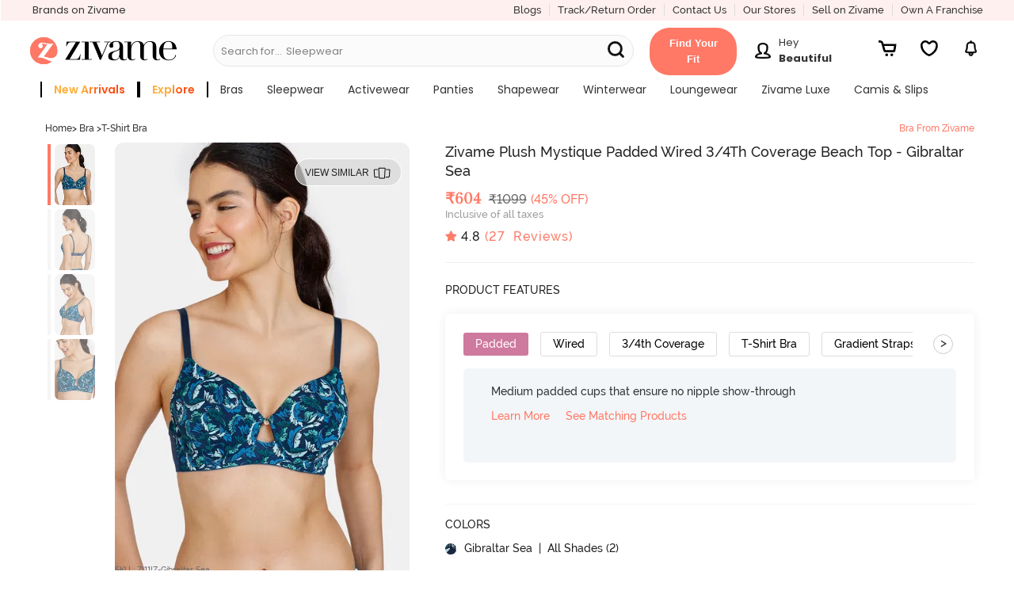

--- FILE ---
content_type: text/javascript; charset=utf-8
request_url: https://app.link/_r?sdk=web2.86.5&branch_key=key_live_eiaTzAaJXL4JauQXzujsMhemDwmKGIme&callback=branch_callback__0
body_size: 73
content:
/**/ typeof branch_callback__0 === 'function' && branch_callback__0("1540917250023395273");